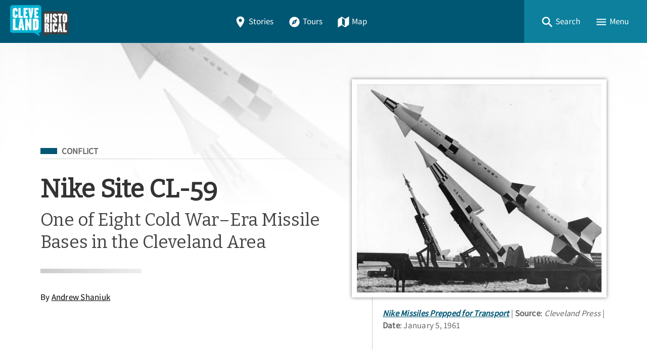

--- FILE ---
content_type: text/html; charset=utf-8
request_url: https://clevelandhistorical.org/index.php/items/show/896
body_size: 16947
content:
<!DOCTYPE html>
<html lang="en-US" class="darkdisabled_admin">
<head>
    <meta charset="UTF-8">
    <meta http-equiv="X-UA-Compatible" content="IE=edge">
    <meta name="viewport" content="width=device-width,initial-scale=1,maximum-scale=5,viewport-fit=cover">
    <meta name="theme-color" content="#005774" />
     
    <!-- Meta / SEO -->
    <title>Nike Site CL-59 - One of Eight Cold War–Era Missile Bases in the Cleveland Area | Cleveland Historical</title>
    <meta name="description" content="
By the year 1956, the United States and the Soviet Union had been engaged with one another in the Cold War for almost a decade. Although there was no direct confrontation between the two world superpowers, the development of weapons and defense systems was heating up heading into the 1950s. Cleveland and its surrounding suburbs played a part in the Cold War narrative due to the fact that eight Nike missile installations were active in and around the city itself during the late 1950s and early..." />
    
    <!-- FB Open Graph stuff -->
    <meta property="og:title" content="Nike Site CL-59 - One of Eight Cold War–Era Missile Bases in the Cleveland Area | Cleveland Historical" />
    <meta property="og:image" content="https://clevelandhistorical.org/files/fullsize/c8baac09f73f03ff1eec12597183bdff.jpg" />
    <meta property="og:site_name" content="Cleveland Historical" />
    <meta property="og:description" content="
By the year 1956, the United States and the Soviet Union had been engaged with one another in the Cold War for almost a decade. Although there was no direct confrontation between the two world superpowers, the development of weapons and defense systems was heating up heading into the 1950s. Cleveland and its surrounding suburbs played a part in the Cold War narrative due to the fact that eight Nike missile installations were active in and around the city itself during the late 1950s and early..." />

    <!-- Twitter Card stuff-->
    <meta name="twitter:card" content="summary_large_image">
    <meta name="twitter:title" content="Nike Site CL-59 - One of Eight Cold War–Era Missile Bases in the Cleveland Area | Cleveland Historical">
    <meta name="twitter:description" content="
By the year 1956, the United States and the Soviet Union had been engaged with one another in the Cold War for almost a decade. Although there was no direct confrontation between the two world superpowers, the development of weapons and defense systems was heating up heading into the 1950s. Cleveland and its surrounding suburbs played a part in the Cold War narrative due to the fact that eight Nike missile installations were active in and around the city itself during the late 1950s and early...">
    <meta name="twitter:image" content="https://clevelandhistorical.org/files/fullsize/c8baac09f73f03ff1eec12597183bdff.jpg">
    
    <!-- Favicons -->
    <link rel="icon" type="image/svg+xml" href="https://clevelandhistorical.org/files/theme_uploads/095e90df42bd4f0bcdc40a4524e1859a.svg">
    <link rel="alternate icon" sizes="any" href="/themes/curatescape-echo/images/favicon.ico">
    <link rel="apple-touch-icon" href="https://clevelandhistorical.org/files/theme_uploads/b8247c8f485e22b887ef5f124d879a96.png" />
     
    <!-- iOS Smart Banner --> 
    <meta name="apple-itunes-app" content="app-id=401222855">
             
    <!-- Fonts -->
    <link rel="preconnect" href="https://fonts.googleapis.com">
    <link href="/themes/curatescape-echo/fonts/fonts.css" media="all" rel="stylesheet">
   
    <!-- RSS -->
    <link rel="alternate" type="application/rss+xml" title="Omeka RSS Feed" href="/index.php/items/browse?output=rss2" /><link rel="alternate" type="application/atom+xml" title="Omeka Atom Feed" href="/index.php/items/browse?output=atom" />
    <!-- Preconnect to Map JSON -->
            <link rel="preconnect" href="?output=mobile-json">
    
    <!-- Async Assets -->
    <script>
    /*!
    loadJS: load a JS file asynchronously. 
    [c]2014 @scottjehl, Filament Group, Inc. (Based on http://goo.gl/REQGQ by Paul Irish). 
    Licensed MIT 
    */
    (function(w) {
        var loadJS = function(src, cb, ordered) {
            "use strict";
            var tmp;
            var ref = w.document.getElementsByTagName("script")[0];
            var script = w.document.createElement("script");
            if (typeof(cb) === 'boolean') {
                tmp = ordered;
                ordered = cb;
                cb = tmp;
            }
            script.src = src;
            script.async = !ordered;
            ref.parentNode.insertBefore(script, ref);
            if (cb && typeof(cb) === "function") {
                script.onload = cb;
            }
            return script;
        };
        if (typeof module !== "undefined") {
            module.exports = loadJS;
        } else {
            w.loadJS = loadJS;
        }
    }(typeof global !== "undefined" ? global : this));

    /*!
    loadCSS: load a CSS file asynchronously.
    [c]2014 @scottjehl, Filament Group, Inc.
    Licensed MIT
    */
    function loadCSS(href, before, media) {
        "use strict";
        var ss = window.document.createElement("link");
        var ref = before || window.document.getElementsByTagName("script")[0];
        var sheets = window.document.styleSheets;
        ss.rel = "stylesheet";
        ss.href = href;
        ss.media = "only x";
        ref.parentNode.insertBefore(ss, ref);

        function toggleMedia() {
            var defined;
            for (var i = 0; i < sheets.length; i++) {
                if (sheets[i].href && sheets[i].href.indexOf(href) > -1) {
                    defined = true;
                }
            }
            if (defined) {
                ss.media = media || "all";
            } else {
                setTimeout(toggleMedia);
            }
        }
        toggleMedia();
        return ss;
    }

    // Async JS 
    setTimeout(()=>{
        loadJS('/themes/curatescape-echo/javascripts/global.js',()=>{
                            loadJS('/themes/curatescape-echo/javascripts/items-show.js');
                    });
    });
    </script>

    <!-- CSS var() polyfill for IE 11 -->
    <script>window.MSInputMethodContext && document.documentMode && document.write('<script src="https://cdn.jsdelivr.net/gh/nuxodin/ie11CustomProperties@4.1.0/ie11CustomProperties.min.js"><\/script>');</script>

    <!-- Assets -->
    <link href="https://clevelandhistorical.org/themes/curatescape-echo/css/screen.css?v=1.5.81" media="all" rel="stylesheet"><link href="/application/views/scripts/css/public.css?v=3.2" media="screen" rel="stylesheet" type="text/css" >




    <style>
    :root {--link-text:#005774;--link-text-hover:#1a8aa7;--link-text-on-dark:#1a8aa7;--link-text-on-dark-hover:#4dbdda;--site-header-bg-color-1:#005774;--site-header-bg-color-2:#0C809D;--cluster-text-color:#ffffff;--cluster-large-color:rgba(0,52,83,0.6);--cluster-medium-color:rgba(0,77,108,0.6);--cluster-small-color:rgba(51,128,159,0.6);--featured-one: #005774;}.home-project-meta p a {
  color: inherit;
}    </style>

    <noscript>
        <link href="/themes/curatescape-echo/css/noscript.css?v=3.2" media="all" rel="stylesheet" type="text/css" />
            </noscript>

    <!-- Prevent Firefox FOUC -->
    <script>let ANY_VAR;</script>
</head>

<body id="items" class="show item-story item-896 curatescape">

    <div id="site-content">

        <nav aria-label="Skip Navigation"><a id="skip-nav" href="#page-content">Skip to main content</a></nav>

        
        <header class="primary">
                <nav id="top-navigation" class="" aria-label="Main Navigation">

        <!-- Home / Logo -->
        <a href="https://clevelandhistorical.org" id="home-logo" aria-label="Home">
          <picture>
                        <img src="https://clevelandhistorical.org/files/theme_uploads/bcd19d83e8f5557f69ae7068259a3b3a.png" alt="Cleveland Historical Logo">
          </picture>
        </a>
        <div id="nav-desktop">
            <a class="button transparent " href="/index.php/items/browse"><span class="icon location"><svg height="512" viewBox="0 0 512 512" width="512" xmlns="http://www.w3.org/2000/svg"><path d="m256 32c-88.33 0-160 64.51-160 144 0 128 160 304 160 304s160-176 160-304c0-79.49-71.67-144-160-144zm0 224a64 64 0 1 1 64-64 64.07 64.07 0 0 1 -64 64z"/></svg></span>Stories</a>            <a class="button transparent " href="/index.php/tours/browse"><span class="icon compass"><svg height="512" viewBox="0 0 512 512" width="512" xmlns="http://www.w3.org/2000/svg"><circle cx="256" cy="256" r="24"/><path d="m256 48c-114.69 0-208 93.31-208 208s93.31 208 208 208 208-93.31 208-208-93.31-208-208-208zm48 256-160 64 64-160 160-64z"/></svg></span>Tours</a>            <a class="button transparent " href="/index.php/items/map"><span class="icon map"><svg height="512" viewBox="0 0 512 512" width="512" xmlns="http://www.w3.org/2000/svg"><path d="m327.71 130.93-143.71-91.93-152 105v336l152.29-98.93 143.71 91.93 152-105v-336zm-15.71 290.07-112-72v-258l112 72z"/></svg></span>Map</a>        </div>
        <div id="nav-interactive">
            <!-- Search -->
            <a role="button" tabindex="0" title="Search" id="search-button" href="#footer-search-form" class="button transparent"><span class="icon search"><svg height="512" viewBox="0 0 512 512" width="512" xmlns="http://www.w3.org/2000/svg"><path d="m464 428-124.08-124.1a160.48 160.48 0 0 0 30.72-94.58c0-88.95-72.37-161.32-161.32-161.32s-161.32 72.37-161.32 161.32 72.37 161.32 161.32 161.32a160.48 160.48 0 0 0 94.58-30.72l124.1 124.08zm-254.68-108.31a110.38 110.38 0 1 1 110.37-110.37 110.5 110.5 0 0 1 -110.37 110.37z"/></svg></span><span>Search</span></a>
            <!-- Menu Button -->
            <a role="button" tabindex="0" title="Menu" id="menu-button" href="#footer-nav" class="button transparent"><span class="icon menu"><svg height="512" viewBox="0 0 512 512" width="512" xmlns="http://www.w3.org/2000/svg"><path d="m64 384h384v-42.67h-384zm0-106.67h384v-42.66h-384zm0-149.33v42.67h384v-42.67z"/></svg></span><span>Menu</span></a>
        </div>

    </nav>
    <div id="header-search-container">
        <div id="header-search-inner" class="inner-padding">
            <form id="header-search-form" class="capsule" action="/index.php/items/browse?sort_field=relevance" method="get">
<fieldset>

<input type="text" name="search" id="header-search" value="" aria-label="Search" class="textinput search" placeholder="Search for stories"></fieldset>

<input type="hidden" name="sort_field" value="relevance" id="header-search-relevance"><button aria-label="Submit" type="submit" class="submit button" name="submit_header-search" id="submit_search_advanced_header-search"><span class="icon search"><svg height="512" viewBox="0 0 512 512" width="512" xmlns="http://www.w3.org/2000/svg"><path d="m464 428-124.08-124.1a160.48 160.48 0 0 0 30.72-94.58c0-88.95-72.37-161.32-161.32-161.32s-161.32 72.37-161.32 161.32 72.37 161.32 161.32 161.32a160.48 160.48 0 0 0 94.58-30.72l124.1 124.08zm-254.68-108.31a110.38 110.38 0 1 1 110.37-110.37 110.5 110.5 0 0 1 -110.37 110.37z"/></svg></span></button></form>            <div class="search-options">
                <a href="/index.php/items/search">Advanced Story Search &#9656;</a>                <br>
                <a href="/index.php/search">Sitewide Search &#9656;</a>            </div>
        </div>
        <div class="overlay" onclick="overlayClick()"></div>
    </div>

    <div id="header-menu-container">
        <div id="header-menu-inner">
            <div class="link-icons transparent-on-dark"><a target="_blank" rel="noopener" title="email" href="mailto:info@clevelandhistorical.org" class="button social icon-round email"><span class="icon mail"><svg height="512" viewBox="0 0 512 512" width="512" xmlns="http://www.w3.org/2000/svg"><path d="m464 80h-416a16 16 0 0 0 -16 16v320a16 16 0 0 0 16 16h416a16 16 0 0 0 16-16v-320a16 16 0 0 0 -16-16zm-198.18 204.63a16 16 0 0 1 -19.64 0l-156.63-121.82 19.64-25.26 146.81 114.18 146.81-114.18 19.64 25.26z"/></svg></span></a> <a target="_blank" rel="noopener" title="facebook" href="https://www.facebook.com/clevelandhistorical" class="button social icon-round facebook"><span class="icon logo-facebook"><svg viewBox="0 0 512 512" xmlns="http://www.w3.org/2000/svg"><path d="m480 257.35c0-123.7-100.3-224-224-224s-224 100.3-224 224c0 111.8 81.9 204.47 189 221.29v-156.52h-56.89v-64.77h56.89v-49.35c0-56.13 33.45-87.16 84.61-87.16 24.51 0 50.15 4.38 50.15 4.38v55.13h-28.26c-27.81 0-36.51 17.26-36.51 35v42h62.12l-9.92 64.77h-52.19v156.54c107.1-16.81 189-109.48 189-221.31z" fill-rule="evenodd"/></svg></span></a> <a target="_blank" rel="noopener" title="youtube" href="http://www.youtube.com/user/csudigitalhumanities" class="button social icon-round youtube"><span class="icon logo-youtube"><svg height="512" viewBox="0 0 512 512" width="512" xmlns="http://www.w3.org/2000/svg"><path d="m508.64 148.79c0-45-33.1-81.2-74-81.2-55.4-2.59-111.9-3.59-169.64-3.59h-18c-57.6 0-114.2 1-169.6 3.6-40.8 0-73.9 36.4-73.9 81.4-2.5 35.59-3.56 71.19-3.5 106.79q-.15 53.4 3.4 106.9c0 45 33.1 81.5 73.9 81.5 58.2 2.7 117.9 3.9 178.6 3.8q91.2.3 178.6-3.8c40.9 0 74-36.5 74-81.5 2.4-35.7 3.5-71.3 3.4-107q.34-53.4-3.26-106.9zm-301.64 205.1v-196.5l145 98.2z"/></svg></span></a> <a target="_blank" rel="noopener" title="instagram" href="https://www.instagram.com/clehistorical" class="button social icon-round instagram"><span class="icon logo-instagram"><svg height="512" viewBox="0 0 512 512" width="512" xmlns="http://www.w3.org/2000/svg"><path d="m349.33 69.33a93.62 93.62 0 0 1 93.34 93.34v186.66a93.62 93.62 0 0 1 -93.34 93.34h-186.66a93.62 93.62 0 0 1 -93.34-93.34v-186.66a93.62 93.62 0 0 1 93.34-93.34zm0-37.33h-186.66c-71.87 0-130.67 58.8-130.67 130.67v186.66c0 71.87 58.8 130.67 130.67 130.67h186.66c71.87 0 130.67-58.8 130.67-130.67v-186.66c0-71.87-58.8-130.67-130.67-130.67z"/><path d="m377.33 162.67a28 28 0 1 1 28-28 27.94 27.94 0 0 1 -28 28z"/><path d="m256 181.33a74.67 74.67 0 1 1 -74.67 74.67 74.75 74.75 0 0 1 74.67-74.67m0-37.33a112 112 0 1 0 112 112 112 112 0 0 0 -112-112z"/></svg></span></a> <a target="_blank" rel="noopener" title="bluesky" href="https://bsky.app/profile/cphdh.bsky.social" class="button social icon-round bluesky"><span class="icon logo-bluesky"><svg xmlns="http://www.w3.org/2000/svg" class="ionicon" viewBox="0 0 512 512"><path d="M129.2,85.5c51.3,38.5,106.5,116.6,126.8,158.5,20.3-41.9,75.5-120,126.8-158.5,37-27.8,97-49.3,97,19.1s-7.8,114.8-12.4,131.2c-16,57.1-74.2,71.7-126,62.8,90.5,15.4,113.5,66.4,63.8,117.5-94.4,96.9-135.7-24.3-146.3-55.4-1.9-5.7-2.8-8.4-2.9-6.1,0-2.3-.9.4-2.9,6.1-10.6,31.1-51.9,152.3-146.3,55.4-49.7-51-26.7-102.1,63.8-117.5-51.8,8.8-110-5.7-126-62.8-4.6-16.4-12.4-117.6-12.4-131.2,0-68.4,60-46.9,97-19.1h0Z"/></svg>
</span></a></div>            <nav>
                <ul class="navigation">
    <li>
        <a href="/index.php/">Home</a>
    </li>
    <li>
        <a href="/index.php/items/browse">Stories</a>
    </li>
    <li>
        <a href="/index.php/tours/browse/">Tours</a>
    </li>
    <li>
        <a href="/index.php/items/map/">Map</a>
    </li>
    <li>
        <a href="/index.php/about/">About</a>
    </li>
</ul>            </nav>
            <div class="menu-random-container"><a href="/index.php/items/show/988" class="random-story-link button transparent"><span class="icon dice"><svg viewBox="0 0 512 512" xmlns="http://www.w3.org/2000/svg"><path d="m48 366.92 192 113.08v-196l-192-114zm144-78.92c8.84 0 16 10.75 16 24s-7.16 24-16 24-16-10.75-16-24 7.16-24 16-24zm-96 32c8.84 0 16 10.75 16 24s-7.16 24-16 24-16-10.75-16-24 7.16-24 16-24z"/><path d="m272 284v196l192-113.08v-196.92zm48 140c-8.84 0-16-10.75-16-24s7.16-24 16-24 16 10.75 16 24-7.16 24-16 24zm0-88c-8.84 0-16-10.75-16-24s7.16-24 16-24 16 10.75 16 24-7.16 24-16 24zm96 32c-8.84 0-16-10.75-16-24s7.16-24 16-24 16 10.75 16 24-7.16 24-16 24zm0-88c-8.84 0-16-10.75-16-24s7.16-24 16-24 16 10.75 16 24-7.16 24-16 24z"/><path d="m256 32-192 112 192 112 192-112zm0 120c-13.25 0-24-7.16-24-16s10.75-16 24-16 24 7.16 24 16-10.75 16-24 16z"/></svg></span>View a Random Story</a></div>
            <div class="menu-appstore-container"><a class="button appstore ios" href="https://itunes.apple.com/us/app/id401222855" target="_blank" rel="noopener"><span class="icon logo-apple-appstore"><svg height="512" viewBox="0 0 512 512" width="512" xmlns="http://www.w3.org/2000/svg"><path d="m256 32c-123.74 0-224 100.26-224 224s100.26 224 224 224 224-100.26 224-224-100.26-224-224-224zm-85 321.89a15.48 15.48 0 0 1 -13.46 7.65 14.91 14.91 0 0 1 -7.86-2.16 15.48 15.48 0 0 1 -5.6-21.21l15.29-25.42a8.73 8.73 0 0 1 7.54-4.3h2.26c11.09 0 18.85 6.67 21.11 13.13zm129.45-50-100.13.11h-66.55a15.46 15.46 0 0 1 -15.51-16.15c.32-8.4 7.65-14.76 16-14.76h48.24l57.19-97.35-18.52-31.55c-4.17-7.19-2.32-16.67 4.83-21.19a15.57 15.57 0 0 1 21.87 5.17l9.9 16.91h.11l9.91-16.91a15.58 15.58 0 0 1 21.81-5.17c7.11 4.52 8.94 14 4.74 21.22l-18.52 31.55-18 30.69-39.09 66.66v.11h57.61c7.22 0 16.27 3.88 19.93 10.12l.32.65c3.23 5.49 5.06 9.26 5.06 14.75a13.82 13.82 0 0 1 -1.17 5.17zm77.75.11h-27.11v.11l19.82 33.71a15.8 15.8 0 0 1 -5.17 21.53 15.53 15.53 0 0 1 -8.08 2.27 15.71 15.71 0 0 1 -13.46-7.62l-29.29-49.86-18.2-31-23.48-40.14a38.35 38.35 0 0 1 -.65-38c4.64-8.19 8.19-10.34 8.19-10.34l52.23 88.34h44.91c8.4 0 15.61 6.46 16 14.75a15.65 15.65 0 0 1 -15.68 16.25z"/></svg></span>App Store</a> <a class="button appstore android" href="http://play.google.com/store/apps/details?id=com.dxysolutions.clevelandhistorical" target="_blank" rel="noopener"><span class="icon logo-google-playstore"><svg height="512" viewBox="0 0 512 512" width="512" xmlns="http://www.w3.org/2000/svg"><path d="m48 59.49v393a4.33 4.33 0 0 0 7.37 3.07l204.63-199.56-204.63-199.58a4.33 4.33 0 0 0 -7.37 3.07z"/><path d="m345.8 174-256.58-141.36-.16-.09c-4.42-2.4-8.62 3.58-5 7.06l201.13 192.32z"/><path d="m84.08 472.39c-3.64 3.48.56 9.46 5 7.06l.16-.09 256.56-141.36-60.61-57.95z"/><path d="m449.38 231-71.65-39.46-67.37 64.46 67.37 64.43 71.65-39.43c19.49-10.77 19.49-39.23 0-50z"/></svg></span>Google Play</a></div>
            <div class="menu-darkmode-container">
                            <label for="dm">
                <span>Allow Dark Mode?</span>
              </label>
              <input type="checkbox" checked id="dm">
            </div>
        </div>
        <div class="overlay" onclick="overlayClick()"></div>
    </div>
            </header>

        <div id="page-content" class="container">
            
<article class="story item show wide has-image" role="main" id="content">
    <header id="story-header">
        <div class="background-image landscape" style="background-image:url(https://clevelandhistorical.org/files/fullsize/c8baac09f73f03ff1eec12597183bdff.jpg)"></div>
        <div class="background-gradient"></div>
        <div class="title-card inner-padding max-content-width">
            <div class="title-card-main">
                <div class="title-card-subject subject-conflict"><span class="screen-reader">Filed Under</span> <a title="Subject: Conflict" class="tag tag-alt" href="https://clevelandhistorical.org/items/browse?term=Conflict&amp;search=&amp;advanced%5B0%5D%5Belement_id%5D=49&amp;advanced%5B0%5D%5Btype%5D=contains&amp;advanced%5B0%5D%5Bterms%5D=Conflict">Conflict</a></div>                <div class="separator wide thin flush-top"></div>
                <h1 class="title">Nike Site CL-59</h1>                <p class="subtitle">One of Eight Cold War–Era Missile Bases in the Cleveland Area</p>                <div class="separator"></div>
                <div class="byline">By <a href="/items/browse?search=&advanced%5B0%5D%5Belement_id%5D=39&advanced%5B0%5D%5Btype%5D=is+exactly&advanced%5B0%5D%5Bterms%5D=Andrew%20Shaniuk">Andrew Shaniuk</a></div>                            </div>
            <div class="title-card-image">
                <figure class="image-figure featured" itemscope itemtype="http://schema.org/ImageObject"><a itemprop="associatedMedia" aria-label="Image: Nike Missiles Prepped for Transport" href="#images" class="gallery-image landscape file-9963" data-pswp-width="1000" data-pswp-height="798"><img width="1000" height="798" alt="Nike Missiles Prepped for Transport" loading="lazy" src="https://clevelandhistorical.org/files/fullsize/c8baac09f73f03ff1eec12597183bdff.jpg"></a><figcaption><span class="file-title" itemprop="name"><cite><a itemprop="contentUrl" title="View File Record" href="/index.php/files/show/9963">Nike Missiles Prepped for Transport</a></cite></span> <span class="file-description">These are what the weapons housed under the launch area of Nike Site CL-59 would have looked like, however in this image, they have been loaded onto a trailer as opposed to being stored.  The missiles pictured are most likely Nike-Hercules missiles since the image is dated as being from 1961.  This was a full two years after the military switched over to Nike-Hercules from Nike-Ajax missiles.</span> <span class="file-source"><span>Source</span>: <em>Cleveland Press</em></span> <span class="file-date"><span>Date</span>: January 5, 1961</span></figcaption></figure>            </div>
        </div>
    </header>
    <aside id="social-actions" class="max-content-width inner-padding-flush">
        <div data-loading="true" class="link-icons transparent-on-light"><a title="Share" role="button" href="javascript:void(0)" class="button social share-js" data-title="Nike Site CL-59"><span class="icon arrow-redo"><svg xmlns="http://www.w3.org/2000/svg" class="ionicon" viewBox="0 0 512 512"><path d="M48 399.26C48 335.19 62.44 284 90.91 247c34.38-44.67 88.68-68.77 161.56-71.75V72L464 252 252.47 432V329.35c-44.25 1.19-77.66 7.58-104.27 19.84-28.75 13.25-49.6 33.05-72.08 58.7L48 440z"/></svg></span>Share</a> <a title="Copy Link" role="button" href="javascript:void(0)" class="button social copy-js" data-confirmation="Story link copied!"><span class="default"><span class="icon link"><svg xmlns="http://www.w3.org/2000/svg" class="ionicon" viewBox="0 0 512 512"><path d="M200.66 352H144a96 96 0 010-192h55.41M312.59 160H368a96 96 0 010 192h-56.66M169.07 256h175.86" fill="none" stroke="currentColor" stroke-linecap="square" stroke-linejoin="round" stroke-width="48"/></svg></span></span><span hidden class="confirmation"><span class="icon checkmark-circle"><svg height="512" viewBox="0 0 512 512" width="512" xmlns="http://www.w3.org/2000/svg"><path d="m256 48c-114.69 0-208 93.31-208 208s93.31 208 208 208 208-93.31 208-208-93.31-208-208-208zm-38 312.38-80.6-89.57 23.79-21.41 56 62.22 132.81-158.16 24.54 20.54z"/></svg></span></span>Copy Link</a> <a title="Print" role="button" href="javascript:void(0)" onclick="window.print();" class="button social print-js"><span class="icon print"><svg height="512" viewBox="0 0 512 512" width="512" xmlns="http://www.w3.org/2000/svg"><path d="m400 96v-40a8 8 0 0 0 -8-8h-272a8 8 0 0 0 -8 8v40"/><rect fill="none" height="160" rx="4" width="208" x="152" y="264"/><rect fill="none" height="160" rx="4" width="208" x="152" y="264"/><path d="m408 112h-304a56 56 0 0 0 -56 56v208a8 8 0 0 0 8 8h56v72a8 8 0 0 0 8 8h272a8 8 0 0 0 8-8v-72h56a8 8 0 0 0 8-8v-208a56 56 0 0 0 -56-56zm-48 308a4 4 0 0 1 -4 4h-200a4 4 0 0 1 -4-4v-152a4 4 0 0 1 4-4h200a4 4 0 0 1 4 4zm34-212.08a24 24 0 1 1 22-22 24 24 0 0 1 -22 22z"/></svg></span>Print</a></div>    </aside>
    <div class="separator wide thin"></div>
    <div class="story-columns inner-padding max-content-width">
        <div class="column">
            <div class="sticky">
                <nav class="rl-toc"><ul><li class="head"><span title="Story Contents" class="icon-capsule label"><span class="icon list"><svg height="512" viewBox="0 0 512 512" width="512" xmlns="http://www.w3.org/2000/svg"><g fill="none" stroke="#000" stroke-linejoin="round"><g stroke-width="48"><path d="m144 144h320"/><path d="m144 256h320"/><path d="m144 368h320"/></g><path d="m64 128h32v32h-32z" stroke-linecap="square" stroke-width="32"/><path d="m64 240h32v32h-32z" stroke-linecap="square" stroke-width="32"/><path d="m64 352h32v32h-32z" stroke-linecap="square" stroke-width="32"/></g></svg></span><span class="label">Story Contents</span></span></li><li><a title="Skip to Main Text" class="icon-capsule" href="#text-section"><span class="icon book"><svg height="512" viewBox="0 0 512 512" width="512" xmlns="http://www.w3.org/2000/svg"><path d="m464 48c-67.61.29-117.87 9.6-154.24 25.69-27.14 12-37.76 21.08-37.76 51.84v322.47c41.57-37.5 78.46-48 224-48v-352z"/><path d="m48 48c67.61.29 117.87 9.6 154.24 25.69 27.14 12 37.76 21.08 37.76 51.84v322.47c-41.57-37.5-78.46-48-224-48v-352z"/></svg></span><span class="label">Main Text</span></a></li><li><a title="Skip to Images" class="icon-capsule" href="#images"><span class="icon images"><svg height="512" viewBox="0 0 512 512" width="512" xmlns="http://www.w3.org/2000/svg"><ellipse cx="373.14" cy="219.33" fill="none" rx="46.29" ry="46"/><path d="m80 132v328a20 20 0 0 0 20 20h392a20 20 0 0 0 20-20v-328a20 20 0 0 0 -20-20h-392a20 20 0 0 0 -20 20zm293.14 41.33a46 46 0 1 1 -46.28 46 46.19 46.19 0 0 1 46.28-46zm-261.41 276v-95.48l122.76-110.2 93.78 93.35-113 112.33zm368.27 0h-221l144.58-144 76.42 65.26z"/><path d="m20 32a20 20 0 0 0 -20 20v344a20 20 0 0 0 20 20h28v-316a20 20 0 0 1 20-20h380v-28a20 20 0 0 0 -20-20z"/></svg></span><span class="label">Images (8)</span></a></li><li><a title="Skip to Map Location" class="icon-capsule" href="#map-section"><span class="icon location"><svg height="512" viewBox="0 0 512 512" width="512" xmlns="http://www.w3.org/2000/svg"><path d="m256 32c-88.33 0-160 64.51-160 144 0 128 160 304 160 304s160-176 160-304c0-79.49-71.67-144-160-144zm0 224a64 64 0 1 1 64-64 64.07 64.07 0 0 1 -64 64z"/></svg></span><span class="label">Location</span></a></li><li><a title="Skip to Metadata" class="icon-capsule" href="#metadata-section"><span class="icon pricetags"><svg height="512" viewBox="0 0 512 512" width="512" xmlns="http://www.w3.org/2000/svg"><path d="m288 16-288 288 176 176 288-288v-176zm80 128a32 32 0 1 1 32-32 32 32 0 0 1 -32 32z"/><path d="m480 64v144l-263.1 263.1 25.1 24.9 270-272v-160z"/></svg></span><span class="label">Metadata</span></a></li><li class="foot"><a title="Return to Top" class="icon-capsule no-bg" href="#site-content"><span class="icon arrow-up"><svg height="512" viewBox="0 0 512 512" width="512" xmlns="http://www.w3.org/2000/svg"><g fill="none" stroke="#000" stroke-linecap="square" stroke-miterlimit="10" stroke-width="48"><path d="m112 244 144-144 144 144"/><path d="m256 120v292"/></g></svg></span><span class="label">Top</span></a></li></ul></nav>            </div>
        </div>
        <div class="column">

            <section aria-label="Main Text" id="text-section" data-toc="#text-section">
                                
<p>By the year 1956, the United States and the Soviet Union had been engaged with one another in the Cold War for almost a decade. Although there was no direct confrontation between the two world superpowers, the development of weapons and defense systems was heating up heading into the 1950s. Cleveland and its surrounding suburbs played a part in the Cold War narrative due to the fact that eight Nike missile installations were active in and around the city itself during the late 1950s and early 1960s. Among these installations was one in the West Side suburb of Parma Heights. Designated as Nike Site CL-59 by the U.S. Army, it was tasked with protecting that particular part of Northeast Ohio from the perceived Soviet threat. </p>
<p>The Army officially activated Nike Site CL-59 in 1956, and by July of that year, the base was capable of launching the cutting-edge Nike Ajax missile at incoming Soviet bombers. However, as technology advanced during the Cold War, soon there was a bigger and deadlier weapon which would replace the Nike Ajax missile. This new missile was named the Nike Hercules and was considered more capable of taking out a greater number of Soviet aircraft and could also be equipped with a nuclear warhead. Nike Site CL-59 was retrofitted to accept this new technology following its tenure being armed with the Nike Ajax missile.</p>
<p>As far as the base itself, the installation could be split into two major sections. One section was referred to as the ‘Control Area’ while the other was the ‘Launch Area.’ The control area was primarily where military personnel worked and spent much of their time and included amenities such as a mess hall and a barracks where soldiers lived. The other portion, referred to as the launch area, has a fairly self-explanatory purpose. The missiles themselves were located here, as well as an underground storage apparatus for them and their launchers which actually propelled the missiles skyward. The storage of fuel and waste products was also located in this section in the form of underground tanks.</p>
<p>Nike Site CL-59 occupied 187.2 acres in an area located near primarily residential-zoned property as well as <a href="https://clevelandhistorical.org/items/show/316">Crile Hospital</a> to the east. During the base’s heyday, an interesting intersection of military and civilian life occurred there in the form of dances and even beauty pageants which were held in or in close proximity to the base itself and involved servicemembers stationed there. Additionally, there was even an organized basketball team made up of some servicemembers from the ‘B Battery’ section of the base who played other local teams.</p>
<p>Nike Site CL-59’s tenure in the Parma – Parma Heights area was fairly short, though, due to the fact that it was only formally active from 1956-1961. The years following CL-59’s deactivation were filled with discussion and debate as far as what the land should become when the military was finished with it. Most bases in the Cleveland area were re-designated into areas having to do with education or recreation, and as fate would have it, land occupied and in close proximity to CL-59 became both of these things.</p>
<p>Following the base’s peak, the area the site once stood on was divvied up amongst various local entities, and the creation of recreational areas such as public parks occurred. Nike Park, located on Pleasant Valley Road, as well as Nathan Hale Park were two such locations born out of what used to be a military base which at one point had the potential to launch nuclear missiles. Another notable structure located in close proximity to Nike Site CL-59 is Cuyahoga Community College’s Western Campus. The institution, which was first completed in 1965, is actually on land which was primarily Crile Hospital. However, the fact that Tri-C West is the closest modern structure to what used to be the base’s launch area is most certainly a fact most students studying there are not aware of and makes for an interesting bit of area trivia.</p>
<p>Another aspect of the former location of Site CL-59 involves the removal of two underground storage tanks which at one point housed potentially dangerous fluids such as fuel and acid. This action occurred in the year 2000, a full thirty-nine years after the base was formally deactivated in 1961. It is important to note that at this point, all of the recreational and educational facilities which were planned for the former missile site’s location had been present for a number of years themselves. The U.S. Army Corps of Engineers was involved in the removal of the tanks, and the local citizenry was also made to be a part of the entire event, with public forums and the like being held.</p>
<p>All in all, although Nike Site CL-59 itself can most certainly be considered a relic of the Cold War, what became of the area is something quite different than what the land was originally meant for. Although the base itself disappeared decades ago, the strategic defense it once provided for part of the local area has not been forgotten by those who consider themselves Cold War historians. Also, it is worth pointing out the juxtaposition between the area when it was occupied by tools of warfare versus what it consists of now. Today, what used to be CL-59 is made up of facilities which are used to educate students and serve as recreational areas for local citizens, a far cry from the destructive objects which once occupied the land.</p>                            </section>
            <div class="separator"></div>

                        <section aria-label="Media Files" id="media-section">

                
                
                                <div itemscope itemtype="http://schema.org/ImageGallery" id="images" data-toc="#images" data-pswp="/themes/curatescape-echo/javascripts/pswp/photoswipe.min.js" data-pswp-ui="/themes/curatescape-echo/javascripts/pswp/photoswipe-ui-default.min.js" data-pswp-css="/themes/curatescape-echo/javascripts/pswp/photoswipe.css" data-pswp-skin-css="/themes/curatescape-echo/javascripts/pswp/default-skin/default-skin.css">
                    <h2>Images</h2>

                    <figure class="image-figure border" itemscope itemtype="http://schema.org/ImageObject"><a itemprop="associatedMedia" aria-label="Image: Nike Missiles Prepped for Transport" href="https://clevelandhistorical.org/files/fullsize/c8baac09f73f03ff1eec12597183bdff.jpg" class="gallery-image landscape file-9963" data-pswp-width="1000" data-pswp-height="798"><img width="1000" height="798" alt="Nike Missiles Prepped for Transport" loading="lazy" src="https://clevelandhistorical.org/files/fullsize/c8baac09f73f03ff1eec12597183bdff.jpg"></a><figcaption><span class="file-title" itemprop="name"><cite><a itemprop="contentUrl" title="View File Record" href="/index.php/files/show/9963">Nike Missiles Prepped for Transport</a></cite></span> <span class="file-description">These are what the weapons housed under the launch area of Nike Site CL-59 would have looked like, however in this image, they have been loaded onto a trailer as opposed to being stored.  The missiles pictured are most likely Nike-Hercules missiles since the image is dated as being from 1961.  This was a full two years after the military switched over to Nike-Hercules from Nike-Ajax missiles.</span> <span class="file-source"><span>Source</span>: <em>Cleveland Press</em></span> <span class="file-date"><span>Date</span>: January 5, 1961</span></figcaption></figure><figure class="image-figure border" itemscope itemtype="http://schema.org/ImageObject"><a itemprop="associatedMedia" aria-label="Image: Tupolev Tu-95" href="https://clevelandhistorical.org/files/fullsize/c3b739fd658bc8761f971a59046ad8f1.jpg" class="gallery-image landscape file-10065" data-pswp-width="1000" data-pswp-height="624"><img width="1000" height="624" alt="Tupolev Tu-95" loading="lazy" src="https://clevelandhistorical.org/files/fullsize/c3b739fd658bc8761f971a59046ad8f1.jpg"></a><figcaption><span class="file-title" itemprop="name"><cite><a itemprop="contentUrl" title="View File Record" href="/index.php/files/show/10065">Tupolev Tu-95</a></cite></span> <span class="file-description">The Nike Ajax missile was the first surface-to-air missile. It was originally developed to try to intercept Soviet bombers, especially the Tupolev Tu-95 &quot;Bear,&quot; which entered service in 1952.</span> <span class="file-creator"><span>Creator</span>: U.S. Navy</span> <span class="file-date"><span>Date</span>: 1984</span></figcaption></figure><figure class="image-figure border" itemscope itemtype="http://schema.org/ImageObject"><a itemprop="associatedMedia" aria-label="Image: Nike Site CL-59 General Location Map" href="https://clevelandhistorical.org/files/fullsize/7591bb32fac2a2341eba30582cfcc175.jpg" class="gallery-image portrait file-9965" data-pswp-width="773" data-pswp-height="1000"><img width="773" height="1000" alt="Nike Site CL-59 General Location Map" loading="lazy" src="https://clevelandhistorical.org/files/fullsize/7591bb32fac2a2341eba30582cfcc175.jpg"></a><figcaption><span class="file-title" itemprop="name"><cite><a itemprop="contentUrl" title="View File Record" href="/index.php/files/show/9965">Nike Site CL-59 General Location Map</a></cite></span> <span class="file-description">For reference, this is a map showing Nike Site CL-59&#039;s location relative to the greater Parma - Parma Heights area.  The land the base once occupied is outlined in yellow. </span> <span class="file-source"><span>Source</span>: Proposed Plan for the Former Nike Site CL-59</span> <span class="file-creator"><span>Creator</span>: U.S. Army Corps of Engineers Louisville District</span> <span class="file-date"><span>Date</span>: August 4, 2010</span></figcaption></figure><figure class="image-figure border" itemscope itemtype="http://schema.org/ImageObject"><a itemprop="associatedMedia" aria-label="Image: Nike Site CL-59 1959 Aerial Map" href="https://clevelandhistorical.org/files/fullsize/cec51efa5981d41c0bca3c4d2db1fed7.jpg" class="gallery-image portrait file-9966" data-pswp-width="835" data-pswp-height="1080"><img width="835" height="1080" alt="Nike Site CL-59 1959 Aerial Map" loading="lazy" src="https://clevelandhistorical.org/files/fullsize/cec51efa5981d41c0bca3c4d2db1fed7.jpg"></a><figcaption><span class="file-title" itemprop="name"><cite><a itemprop="contentUrl" title="View File Record" href="/index.php/files/show/9966">Nike Site CL-59 1959 Aerial Map</a></cite></span> <span class="file-description">This aerial basemap shows CL-59 circa 1959 and features a key outlining where various components of the base were located as well as how many acres they occupied.  Note the relatively close proximity of the base to surrounding residential areas.</span> <span class="file-source"><span>Source</span>: Proposed Plan for the Former Nike Site CL-59</span> <span class="file-creator"><span>Creator</span>: U.S. Army Corps of Engineers Louisville District</span> <span class="file-date"><span>Date</span>: August 4, 2010</span></figcaption></figure><figure class="image-figure border" itemscope itemtype="http://schema.org/ImageObject"><a itemprop="associatedMedia" aria-label="Image: Nike Site CL-59 1959 Aerial Map with Crile Hospital Overlay" href="https://clevelandhistorical.org/files/fullsize/31c9fd5e26c3f10880d07e1520bedd41.jpg" class="gallery-image portrait file-9967" data-pswp-width="835" data-pswp-height="1080"><img width="835" height="1080" alt="Nike Site CL-59 1959 Aerial Map with Crile Hospital Overlay" loading="lazy" src="https://clevelandhistorical.org/files/fullsize/31c9fd5e26c3f10880d07e1520bedd41.jpg"></a><figcaption><span class="file-title" itemprop="name"><cite><a itemprop="contentUrl" title="View File Record" href="/index.php/files/show/9967">Nike Site CL-59 1959 Aerial Map with Crile Hospital Overlay</a></cite></span> <span class="file-description">Here, the same map from the previous image is featured, however this version includes Crile Hospital&#039;s territory outlined in blue.  Additionally, the area where CL-59&#039;s land intersects with the hospital&#039;s is gridded.   </span> <span class="file-source"><span>Source</span>: Proposed Plan for the Former Nike Site CL-59</span> <span class="file-creator"><span>Creator</span>: U.S. Army Corps of Engineers Louisville District</span> <span class="file-date"><span>Date</span>: August 4, 2010</span></figcaption></figure><figure class="image-figure border" itemscope itemtype="http://schema.org/ImageObject"><a itemprop="associatedMedia" aria-label="Image: Nike Site CL-59 Modern Aerial Map" href="https://clevelandhistorical.org/files/fullsize/a73ddceab7a194f0e68355fe32554b95.jpg" class="gallery-image portrait file-9968" data-pswp-width="773" data-pswp-height="1000"><img width="773" height="1000" alt="Nike Site CL-59 Modern Aerial Map" loading="lazy" src="https://clevelandhistorical.org/files/fullsize/a73ddceab7a194f0e68355fe32554b95.jpg"></a><figcaption><span class="file-title" itemprop="name"><cite><a itemprop="contentUrl" title="View File Record" href="/index.php/files/show/9968">Nike Site CL-59 Modern Aerial Map</a></cite></span> <span class="file-description">A (much clearer) aerial map displaying a more modern landscape as well as the same outlines from the previous two maps shows the area today.  Perhaps the most intriguing out of the maps of CL-59, this image answers the question of what one might find today in the space once occupied by the missile base.  An important aspect of the map to point out is the fact that Cuyahoga Community College&#039;s Western Campus is the closest modern structure to what once was CL-59&#039;s launch area.  The area underneath the red outline is where the weapons would have been stored.  </span> <span class="file-source"><span>Source</span>: Proposed Plan for Former Nike Site CL-59</span> <span class="file-creator"><span>Creator</span>: United States Army Corps of Engineers Louisville District</span> <span class="file-date"><span>Date</span>: August 4, 2010</span></figcaption></figure><figure class="image-figure border" itemscope itemtype="http://schema.org/ImageObject"><a itemprop="associatedMedia" aria-label="Image: Missiles Positioned on the Launcher Rack at Nike Site CL-67" href="https://clevelandhistorical.org/files/fullsize/4a8b0653b165f09b67a398a0a3e0ccc3.jpg" class="gallery-image landscape file-9969" data-pswp-width="1000" data-pswp-height="684"><img width="1000" height="684" alt="Missiles Positioned on the Launcher Rack at Nike Site CL-67" loading="lazy" src="https://clevelandhistorical.org/files/fullsize/4a8b0653b165f09b67a398a0a3e0ccc3.jpg"></a><figcaption><span class="file-title" itemprop="name"><cite><a itemprop="contentUrl" title="View File Record" href="/index.php/files/show/9969">Missiles Positioned on the Launcher Rack at Nike Site CL-67</a></cite></span> <span class="file-description">Although the missiles pictured here are not located at Nike Site CL-59, they are representative of the type of weapons stored there.  Here, four missiles are shown at the  Burke Lakefront Airport base (codenamed CL-67) poised on their launcher rack.</span> <span class="file-source"><span>Source</span>: U.S. National Archives and Records Administration</span> <span class="file-date"><span>Date</span>: August 27, 1959</span></figcaption></figure><figure class="image-figure border" itemscope itemtype="http://schema.org/ImageObject"><a itemprop="associatedMedia" aria-label="Image: B Battery Basketball Team" href="https://clevelandhistorical.org/files/fullsize/82b1732c6434c1e7eb04965b5823b736.jpg" class="gallery-image landscape file-9964" data-pswp-width="1000" data-pswp-height="781"><img width="1000" height="781" alt="B Battery Basketball Team" loading="lazy" src="https://clevelandhistorical.org/files/fullsize/82b1732c6434c1e7eb04965b5823b736.jpg"></a><figcaption><span class="file-title" itemprop="name"><cite><a itemprop="contentUrl" title="View File Record" href="/index.php/files/show/9964">B Battery Basketball Team</a></cite></span> <span class="file-description">An interesting aspect of Nike Site CL-59 which has little to do with the base&#039;s strategic history, a basketball team made up of those stationed there is pictured.  According to the image&#039;s source, the team played in a local league formed mostly by corporations such as the Sherwin Williams paint factory.  The league was appropriately known as the Industrial B League. </span> <span class="file-source"><span>Source</span>: ARADCOM Detroit - Cleveland Defense Area</span> <span class="file-creator"><span>Creator</span>: Ron Bissell</span> <span class="file-date"><span>Date</span>: 1956-1961</span></figcaption></figure>                </div>
                
                            </section>
            <div class="separator"></div>
            
                        <section id="map-section" data-toc="#map-section">
                <h2>Location</h2>
                  <nav aria-label="Skip Interactive Map"><a id="skip-map" href="#map-actions">Skip Interactive Map</a></nav>
  <figure id="story-map" data-primary-layer="CARTO_VOYAGER" data-secondary-layer="STAMEN_TERRAIN" data-lat="41.366401210185" data-lon="-81.765103340149" data-zoom="15" data-title="Nike Site CL-59" data-image="https://clevelandhistorical.org/files/fullsize/c8baac09f73f03ff1eec12597183bdff.jpg" data-orientation="landscape" data-address="Nike Park, Parma, OH" data-color="#1a8aa7" data-root-url="https://clevelandhistorical.org" data-maki-js="/themes/curatescape-echo/javascripts/maki/maki.min.js" data-providers="/themes/curatescape-echo/javascripts/providers.js" data-leaflet-js="/themes/curatescape-echo/javascripts/theme-leaflet/leaflet.js" data-leaflet-css="/themes/curatescape-echo/javascripts/theme-leaflet/leaflet.css">
      <div class="curatescape-map">
          <div id="curatescape-map-canvas"></div>
      </div>
      <figcaption>Nike Park, Parma, OH | The base is now Nathan Hale Park, Nike Park, and the southern portion of Cuyahoga Community College (Tri-C) Western Campus.</figcaption>
  </figure>
  <div id="map-actions">
    <a class="button directions" target="_blank" rel="noopener" href="https://www.google.com/maps/dir/?api=1&destination=Nike+Park%2C+Parma%2C+OH">
      <span class="icon logo-google"><svg height="512" viewBox="0 0 512 512" width="512" xmlns="http://www.w3.org/2000/svg"><path d="m473.16 221.48-2.26-9.59h-208.44v88.22h124.54c-12.93 61.4-72.93 93.72-121.94 93.72-35.66 0-73.25-15-98.13-39.11a140.08 140.08 0 0 1 -41.8-98.88c0-37.16 16.7-74.33 41-98.78s61-38.13 97.49-38.13c41.79 0 71.74 22.19 82.94 32.31l62.69-62.36c-18.39-16.16-68.91-56.88-147.65-56.88-60.75 0-119 23.27-161.58 65.71-42.02 41.79-63.77 102.22-63.77 158.29s20.58 113.48 61.3 155.6c43.51 44.92 105.13 68.4 168.58 68.4 57.73 0 112.45-22.62 151.45-63.66 38.34-40.4 58.17-96.3 58.17-154.9 0-24.67-2.48-39.32-2.59-39.96z"/></svg></span>      <span class="label">
          Open in Google Maps</span>
    </a>
  </div>
            </section>
            <div class="separator"></div>
            
            <section aria-label="Metadata" id="metadata-section" data-toc="#metadata-section">
                <h2>Metadata</h2>
                <div class="meta-related-resources">
      <h3 class="metadata-label">Related Resources</h3>
      <div class="meta-style"><div class="related-resources"><ol><li id="footnote-1">"Nike Missile Bases." <em>Encyclopedia of Cleveland History</em>. <a href="https://case.edu/ech/articles/n/nike-missile-bases">case.edu/ech/articles/n/nike-missile-bases</a></li><li id="footnote-2">Bateman, Tom. "ARADCOM Detroit - Cleveland Defense Area." <a href="http://nikehercules.tripod.com">nikehercules.tripod.com</a></li><li id="footnote-3">United States Army Corps of Engineers Louisville District. &quot;Proposed Plan for the Former Nike Site CL-59.&quot; August 4, 2010.</li><li id="footnote-4">"Incredible Footage of B17 Bomber Destroyed by Nike Missile (1954)." YouTube. <a href="https://www.youtube.com/watch?v=D_tSIlMdZok">www.youtube.com/watch?v=D_tSIlMdZok</a></li></ol></div></div>
      </div>                                <div class="meta-citation-info">
      <h3 class="metadata-label">Citation Info</h3>
      <div class="meta-style"><div class="item-citation"><div>Andrew Shaniuk, &#8220;Nike Site CL-59,&#8221; <em>Cleveland Historical</em>, accessed January 17, 2026, <span class="citation-url">https://clevelandhistorical.org/index.php/items/show/896</span>.</div></div><div class="item-post-date">Published Dec 5, 2019. Last updated Aug 23, 2025.</div></div>
      </div>                                <div class="meta-filed-under">
      <h3 class="metadata-label">Filed Under</h3>
      <div class="meta-style"><div id="subjects"><ul>
<li><a title="Subject: Conflict" class="tag tag-alt" href="https://clevelandhistorical.org/items/browse?term=Conflict&amp;search=&amp;advanced%5B0%5D%5Belement_id%5D=49&amp;advanced%5B0%5D%5Btype%5D=contains&amp;advanced%5B0%5D%5Bterms%5D=Conflict">Conflict</a></li>
<li><a title="Subject: Wartime" class="tag tag-alt" href="https://clevelandhistorical.org/items/browse?term=Wartime&amp;search=&amp;advanced%5B0%5D%5Belement_id%5D=49&amp;advanced%5B0%5D%5Btype%5D=contains&amp;advanced%5B0%5D%5Bterms%5D=Wartime">Wartime</a></li></ul></div><div id="tags"><ul><li><a title="Tag: Cold War" class="tag" href="https://clevelandhistorical.org/items/browse?tags=Cold+War">Cold War</a></li><li><a title="Tag: Military" class="tag" href="https://clevelandhistorical.org/items/browse?tags=Military">Military</a></li><li><a title="Tag: Parma" class="tag" href="https://clevelandhistorical.org/items/browse?tags=Parma">Parma</a></li><li><a title="Tag: Parma Heights" class="tag" href="https://clevelandhistorical.org/items/browse?tags=Parma+Heights">Parma Heights</a></li></ul></div></div>
      </div>            </section>

        </div>
    </div>

        <section aria-label="Comments" id="comments-section">
              <div id="disqus_thread" class="inner-padding max-content-width">
       <a class="load-comments button" title="Click to load the comments section" href="javascript:void(0)" onclick="disqus();return false;"><span class="icon chatbubbles"><svg height="512" viewBox="0 0 512 512" width="512" xmlns="http://www.w3.org/2000/svg"><path d="m448 312.43c.77-1.11 1.51-2.26 2.27-3.34a174.55 174.55 0 0 0 29.73-97.24c.32-99.3-83.46-179.85-187.06-179.85-90.36 0-165.74 61.49-183.4 143.12a172.81 172.81 0 0 0 -4 36.83c0 99.4 80.56 182.11 184.16 182.11 16.47 0 38.66-4.95 50.83-8.29s24.23-7.75 27.35-8.94 8-2.41 11.89-1.29l77.42 22.38a4 4 0 0 0 5-4.86l-17.72-67.49c-1.23-5-1.39-5.94 3.53-13.14z"/><path d="m312.54 415.38a165.32 165.32 0 0 1 -23.26 2.05c-42.43 0-82.5-11.2-115-32.2a184.09 184.09 0 0 1 -53.09-49.32c-26.08-34.57-40.3-78.51-40.3-124.49 0-3.13.11-6.14.22-9.16a4.34 4.34 0 0 0 -7.54-3.12 158.76 158.76 0 0 0 -14.86 195.24c2.47 3.77 3.87 6.68 3.44 8.62l-14.09 72.26a4 4 0 0 0 5.22 4.53l68-24.24a16.85 16.85 0 0 1 12.92.22c20.35 8 42.86 12.92 65.37 12.92a169.45 169.45 0 0 0 116.63-46 4.29 4.29 0 0 0 -3.66-7.31z"/></svg></span> Show Comments</a>
      </div>
      <script>
      var disqus_shortname = "clevelandhistorical";
      var disqus_loaded = false;
      
      function disqus() {
       if (!disqus_loaded) {
           disqus_loaded = true;
           var e = document.createElement("script");
           e.type = "text/javascript";
           e.async = true;
           e.src = "//" + disqus_shortname + ".disqus.com/embed.js";
           (document.getElementsByTagName("head")[0] ||
               document.getElementsByTagName("body")[0])
           .appendChild(e);
       }
      }
      </script>
       </section>
    </article>

	</div>
	<!--end page content-->

	<footer class="primary">
	    <div class="max-content-width inner-padding">
	        <div id="footer-search-container">
	            <form id="footer-search-form" class="capsule" action="/index.php/items/browse?sort_field=relevance" method="get">
<fieldset>

<input type="text" name="search" id="footer-search" value="" aria-label="Search - Footer" class="textinput search" placeholder="Search for stories"></fieldset>

<input type="hidden" name="sort_field" value="relevance" id="footer-search-relevance"><button aria-label="Submit" type="submit" class="submit button" name="submit_footer-search" id="submit_search_advanced_footer-search"><span class="icon search"><svg height="512" viewBox="0 0 512 512" width="512" xmlns="http://www.w3.org/2000/svg"><path d="m464 428-124.08-124.1a160.48 160.48 0 0 0 30.72-94.58c0-88.95-72.37-161.32-161.32-161.32s-161.32 72.37-161.32 161.32 72.37 161.32 161.32 161.32a160.48 160.48 0 0 0 94.58-30.72l124.1 124.08zm-254.68-108.31a110.38 110.38 0 1 1 110.37-110.37 110.5 110.5 0 0 1 -110.37 110.37z"/></svg></span></button></form>	            <div class="search-options">
	                <a href="/index.php/items/search">Advanced Story Search &#9656;</a><br>
	                <a href="/index.php/search">Sitewide Search &#9656;</a>	            </div>
	        </div>

	        <div class="funlinks">
	            <div class="link-icons transparent-on-dark"><a target="_blank" rel="noopener" title="email" href="mailto:info@clevelandhistorical.org" class="button social icon-round email"><span class="icon mail"><svg height="512" viewBox="0 0 512 512" width="512" xmlns="http://www.w3.org/2000/svg"><path d="m464 80h-416a16 16 0 0 0 -16 16v320a16 16 0 0 0 16 16h416a16 16 0 0 0 16-16v-320a16 16 0 0 0 -16-16zm-198.18 204.63a16 16 0 0 1 -19.64 0l-156.63-121.82 19.64-25.26 146.81 114.18 146.81-114.18 19.64 25.26z"/></svg></span></a> <a target="_blank" rel="noopener" title="facebook" href="https://www.facebook.com/clevelandhistorical" class="button social icon-round facebook"><span class="icon logo-facebook"><svg viewBox="0 0 512 512" xmlns="http://www.w3.org/2000/svg"><path d="m480 257.35c0-123.7-100.3-224-224-224s-224 100.3-224 224c0 111.8 81.9 204.47 189 221.29v-156.52h-56.89v-64.77h56.89v-49.35c0-56.13 33.45-87.16 84.61-87.16 24.51 0 50.15 4.38 50.15 4.38v55.13h-28.26c-27.81 0-36.51 17.26-36.51 35v42h62.12l-9.92 64.77h-52.19v156.54c107.1-16.81 189-109.48 189-221.31z" fill-rule="evenodd"/></svg></span></a> <a target="_blank" rel="noopener" title="youtube" href="http://www.youtube.com/user/csudigitalhumanities" class="button social icon-round youtube"><span class="icon logo-youtube"><svg height="512" viewBox="0 0 512 512" width="512" xmlns="http://www.w3.org/2000/svg"><path d="m508.64 148.79c0-45-33.1-81.2-74-81.2-55.4-2.59-111.9-3.59-169.64-3.59h-18c-57.6 0-114.2 1-169.6 3.6-40.8 0-73.9 36.4-73.9 81.4-2.5 35.59-3.56 71.19-3.5 106.79q-.15 53.4 3.4 106.9c0 45 33.1 81.5 73.9 81.5 58.2 2.7 117.9 3.9 178.6 3.8q91.2.3 178.6-3.8c40.9 0 74-36.5 74-81.5 2.4-35.7 3.5-71.3 3.4-107q.34-53.4-3.26-106.9zm-301.64 205.1v-196.5l145 98.2z"/></svg></span></a> <a target="_blank" rel="noopener" title="instagram" href="https://www.instagram.com/clehistorical" class="button social icon-round instagram"><span class="icon logo-instagram"><svg height="512" viewBox="0 0 512 512" width="512" xmlns="http://www.w3.org/2000/svg"><path d="m349.33 69.33a93.62 93.62 0 0 1 93.34 93.34v186.66a93.62 93.62 0 0 1 -93.34 93.34h-186.66a93.62 93.62 0 0 1 -93.34-93.34v-186.66a93.62 93.62 0 0 1 93.34-93.34zm0-37.33h-186.66c-71.87 0-130.67 58.8-130.67 130.67v186.66c0 71.87 58.8 130.67 130.67 130.67h186.66c71.87 0 130.67-58.8 130.67-130.67v-186.66c0-71.87-58.8-130.67-130.67-130.67z"/><path d="m377.33 162.67a28 28 0 1 1 28-28 27.94 27.94 0 0 1 -28 28z"/><path d="m256 181.33a74.67 74.67 0 1 1 -74.67 74.67 74.75 74.75 0 0 1 74.67-74.67m0-37.33a112 112 0 1 0 112 112 112 112 0 0 0 -112-112z"/></svg></span></a> <a target="_blank" rel="noopener" title="bluesky" href="https://bsky.app/profile/cphdh.bsky.social" class="button social icon-round bluesky"><span class="icon logo-bluesky"><svg xmlns="http://www.w3.org/2000/svg" class="ionicon" viewBox="0 0 512 512"><path d="M129.2,85.5c51.3,38.5,106.5,116.6,126.8,158.5,20.3-41.9,75.5-120,126.8-158.5,37-27.8,97-49.3,97,19.1s-7.8,114.8-12.4,131.2c-16,57.1-74.2,71.7-126,62.8,90.5,15.4,113.5,66.4,63.8,117.5-94.4,96.9-135.7-24.3-146.3-55.4-1.9-5.7-2.8-8.4-2.9-6.1,0-2.3-.9.4-2.9,6.1-10.6,31.1-51.9,152.3-146.3,55.4-49.7-51-26.7-102.1,63.8-117.5-51.8,8.8-110-5.7-126-62.8-4.6-16.4-12.4-117.6-12.4-131.2,0-68.4,60-46.9,97-19.1h0Z"/></svg>
</span></a></div>	            <div class="footer-appstore-links"><a class="button appstore ios" href="https://itunes.apple.com/us/app/id401222855" target="_blank" rel="noopener"><span class="icon logo-apple-appstore"><svg height="512" viewBox="0 0 512 512" width="512" xmlns="http://www.w3.org/2000/svg"><path d="m256 32c-123.74 0-224 100.26-224 224s100.26 224 224 224 224-100.26 224-224-100.26-224-224-224zm-85 321.89a15.48 15.48 0 0 1 -13.46 7.65 14.91 14.91 0 0 1 -7.86-2.16 15.48 15.48 0 0 1 -5.6-21.21l15.29-25.42a8.73 8.73 0 0 1 7.54-4.3h2.26c11.09 0 18.85 6.67 21.11 13.13zm129.45-50-100.13.11h-66.55a15.46 15.46 0 0 1 -15.51-16.15c.32-8.4 7.65-14.76 16-14.76h48.24l57.19-97.35-18.52-31.55c-4.17-7.19-2.32-16.67 4.83-21.19a15.57 15.57 0 0 1 21.87 5.17l9.9 16.91h.11l9.91-16.91a15.58 15.58 0 0 1 21.81-5.17c7.11 4.52 8.94 14 4.74 21.22l-18.52 31.55-18 30.69-39.09 66.66v.11h57.61c7.22 0 16.27 3.88 19.93 10.12l.32.65c3.23 5.49 5.06 9.26 5.06 14.75a13.82 13.82 0 0 1 -1.17 5.17zm77.75.11h-27.11v.11l19.82 33.71a15.8 15.8 0 0 1 -5.17 21.53 15.53 15.53 0 0 1 -8.08 2.27 15.71 15.71 0 0 1 -13.46-7.62l-29.29-49.86-18.2-31-23.48-40.14a38.35 38.35 0 0 1 -.65-38c4.64-8.19 8.19-10.34 8.19-10.34l52.23 88.34h44.91c8.4 0 15.61 6.46 16 14.75a15.65 15.65 0 0 1 -15.68 16.25z"/></svg></span>App Store</a> <a class="button appstore android" href="http://play.google.com/store/apps/details?id=com.dxysolutions.clevelandhistorical" target="_blank" rel="noopener"><span class="icon logo-google-playstore"><svg height="512" viewBox="0 0 512 512" width="512" xmlns="http://www.w3.org/2000/svg"><path d="m48 59.49v393a4.33 4.33 0 0 0 7.37 3.07l204.63-199.56-204.63-199.58a4.33 4.33 0 0 0 -7.37 3.07z"/><path d="m345.8 174-256.58-141.36-.16-.09c-4.42-2.4-8.62 3.58-5 7.06l201.13 192.32z"/><path d="m84.08 472.39c-3.64 3.48.56 9.46 5 7.06l.16-.09 256.56-141.36-60.61-57.95z"/><path d="m449.38 231-71.65-39.46-67.37 64.46 67.37 64.43 71.65-39.43c19.49-10.77 19.49-39.23 0-50z"/></svg></span>Google Play</a></div>	        </div>

	        <nav id="footer-nav" aria-label="Footer Navigation">
	            <ul class="navigation">
    <li>
        <a href="/index.php/">Home</a>
    </li>
    <li>
        <a href="/index.php/items/browse">Stories</a>
    </li>
    <li>
        <a href="/index.php/tours/browse/">Tours</a>
    </li>
    <li>
        <a href="/index.php/items/map/">Map</a>
    </li>
    <li>
        <a href="/index.php/about/">About</a>
    </li>
</ul>	        </nav>

	        <div class="footer-random">
	            <a href="/index.php/items/show/760" class="random-story-link random-button button"><span class="icon dice"><svg viewBox="0 0 512 512" xmlns="http://www.w3.org/2000/svg"><path d="m48 366.92 192 113.08v-196l-192-114zm144-78.92c8.84 0 16 10.75 16 24s-7.16 24-16 24-16-10.75-16-24 7.16-24 16-24zm-96 32c8.84 0 16 10.75 16 24s-7.16 24-16 24-16-10.75-16-24 7.16-24 16-24z"/><path d="m272 284v196l192-113.08v-196.92zm48 140c-8.84 0-16-10.75-16-24s7.16-24 16-24 16 10.75 16 24-7.16 24-16 24zm0-88c-8.84 0-16-10.75-16-24s7.16-24 16-24 16 10.75 16 24-7.16 24-16 24zm96 32c-8.84 0-16-10.75-16-24s7.16-24 16-24 16 10.75 16 24-7.16 24-16 24zm0-88c-8.84 0-16-10.75-16-24s7.16-24 16-24 16 10.75 16 24-7.16 24-16 24z"/><path d="m256 32-192 112 192 112 192-112zm0 120c-13.25 0-24-7.16-24-16s10.75-16 24-16 24 7.16 24 16-10.75 16-24 16z"/></svg></span>View a Random Story</a>	        </div>

	        <div id="project-meta">
	            <div class="separator wide"></div>
	            <div class="meta copyright">&copy; 2026 <a href="https://csudigitalhumanities.org/">Center for Public History + Digital Humanities</a></div>
	            <div class="meta powered-by">Powered by <a href="http://omeka.org/">Omeka</a> + <a href="http://curatescape.org">Curatescape</a></div>
	        </div>

	        <div id="custom-meta">
	            <div class="custom"></div>
	        </div>

	        	                 <!-- GA -->
         <script async src="https://www.googletagmanager.com/gtag/js?id=G-V0L4VXN21P"></script>
         <script>
         window.dataLayer = window.dataLayer || [];
         
         function gtag() {
            dataLayer.push(arguments);
         }
         gtag('js', new Date());
         gtag('config', 'G-V0L4VXN21P', {
            cookie_flags: 'SameSite=None;Secure'
         });
         </script>
      
      
	    </div>
	</footer>
	</div> <!-- end site-content -->
	</body>

	</html>